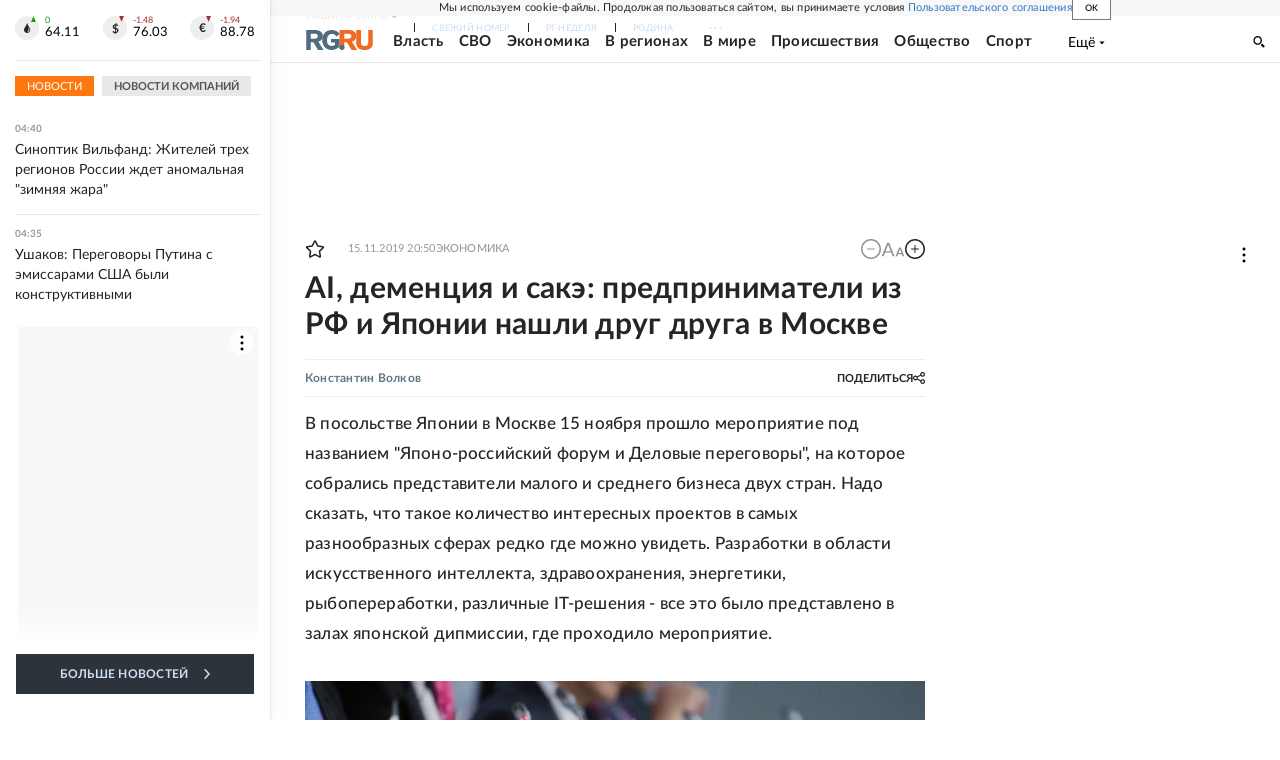

--- FILE ---
content_type: text/html
request_url: https://tns-counter.ru/nc01a**R%3Eundefined*rg_ru/ru/UTF-8/tmsec=mx3_rg_ru/171441382***
body_size: 17
content:
B9647C646972D654G1769133652:B9647C646972D654G1769133652